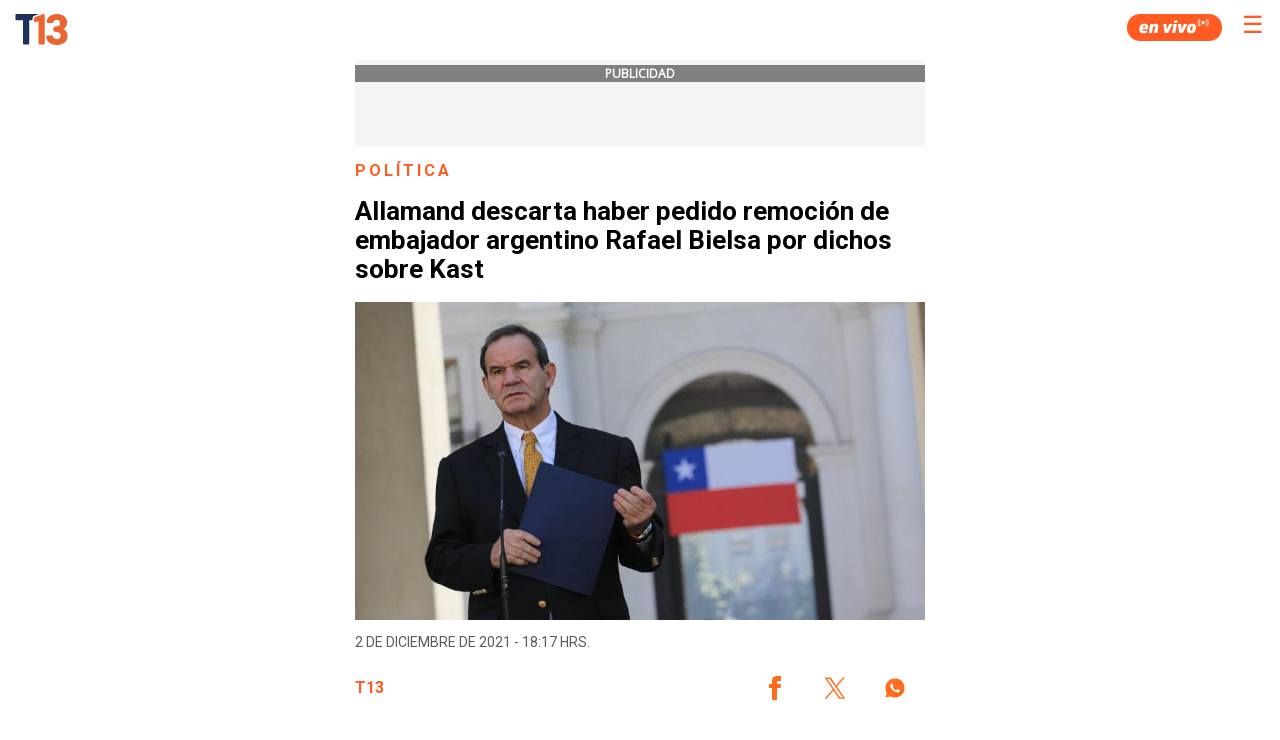

--- FILE ---
content_type: text/html; charset=UTF-8
request_url: https://www.t13.cl/amp/noticia/politica/andres-allamand-descarta-remocion-embajador-argentino-rafael-bielsa-02-12-2021
body_size: 68976
content:
        
  
    
        

  
  <!doctype html>
  <html AMP>
    <head>
      <meta charset="utf-8">
      <title>Allamand descarta haber pedido remoción de embajador argentino Rafael Bielsa por dichos sobre Kast</title>
      <link href="https://fonts.googleapis.com/css?family=Roboto:400,700|Open+Sans" rel="stylesheet">
      <link rel="canonical" href="https://www.t13.cl/noticia/politica/andres-allamand-descarta-remocion-embajador-argentino-rafael-bielsa-02-12-2021" />
      <meta name="viewport" content="width=device-width,minimum-scale=1,initial-scale=1">
      <script async src="https://cdn.ampproject.org/v0.js"></script>
      <link rel="icon" href="https://s.t13.cl/sites/default/files/t13-2025.ico" type="image/x-icon">
      <script async custom-element="amp-carousel" src="https://cdn.ampproject.org/v0/amp-carousel-0.1.js"></script>
      <script async custom-element="amp-iframe" src="https://cdn.ampproject.org/v0/amp-iframe-0.1.js"></script>
      <script async custom-element="amp-youtube" src="https://cdn.ampproject.org/v0/amp-youtube-0.1.js"></script>
      <script async custom-element="amp-social-share" src="https://cdn.ampproject.org/v0/amp-social-share-0.1.js"></script>
      <script async custom-element="amp-sidebar" src="https://cdn.ampproject.org/v0/amp-sidebar-0.1.js"></script>
      <script async custom-element="amp-analytics" src="https://cdn.ampproject.org/v0/amp-analytics-0.1.js"></script>
      <script async custom-element="amp-twitter" src="https://cdn.ampproject.org/v0/amp-twitter-0.1.js"></script>
      <script async custom-element="amp-instagram" src="https://cdn.ampproject.org/v0/amp-instagram-0.1.js"></script>
      <script async custom-element="amp-facebook" src="https://cdn.ampproject.org/v0/amp-facebook-0.1.js"></script>
      <script async custom-element="amp-audio" src="https://cdn.ampproject.org/v0/amp-audio-0.1.js"></script>
      <script async custom-element="amp-video" src="https://cdn.ampproject.org/v0/amp-video-0.1.js"></script>
      <script async custom-element="amp-ad" src="https://cdn.ampproject.org/v0/amp-ad-0.1.js"></script>
      <script async custom-element="amp-sticky-ad" src="https://cdn.ampproject.org/v0/amp-sticky-ad-1.0.js"></script>
      <script async custom-element="amp-fx-flying-carpet" src="https://cdn.ampproject.org/v0/amp-fx-flying-carpet-0.1.js"></script>
            <script type="application/ld+json">
        {
          "@context": "http://schema.org",
          "@type": "NewsArticle",
          "headline": "Allamand descarta haber pedido remoción de embajador argentino Rafael Bielsa por dichos sobre Kast",

          "datePublished": "2021-12-02T18:17:00",
          "dateModified": "2021-12-02T18:17:00",

          "description": "Allamand descarta haber pedido remoción de embajador argentino Rafael Bielsa por dichos sobre Kast",
          "mainEntityOfPage": {
            "@type": "WebPage",
            "@id": "https://www.t13.cl/noticia/politica/andres-allamand-descarta-remocion-embajador-argentino-rafael-bielsa-02-12-2021"
          },
          "image": {
            "@type": "ImageObject",
            "url": "https://s.t13.cl/sites/default/files/styles/manualcrop_850x475/public/t13/field-imagen/2021-12/1638478833-auno1308758.jpg.jpeg?itok=imWgrHOq",
            "height": 549,
            "width": 976
          },
          "author": {
            "@type": "Organization",
            "name": "T13",
            "url": "https://www.t13.cl"
          },
          "publisher": {
            "@type": "Organization",
            "name": "T13",
            "logo": {
              "@type": "ImageObject",
              "url": "https://www-storage.13.cl/t13/_images/teletrece-amp.png",
              "width": 600,
              "height": 60
            }
          }
        }
      </script>
      <style amp-custom>
        h1,
        h2,
        h3,
        h4,
        h5,
        h6 {
          font-family: 'Giliam-bold', sans-serif;
          color: #353535;
        }

        h1 a,
        h2 a,
        h3 a,
        h4 a,
        h5 a,
        h6 a {
          color: #fa4d16;
          font-weight: normal;
          text-decoration: none;
        }

        .title-link__title {
          margin-bottom: 4px;
          margin-top: 0px;
        }

        .parrafo_abstract {
          color: #5B5B5B;
          line-height: 24px;
          font-family: Roboto, sans-serif, Arial;
          font-weight: 700;
          margin-bottom: 20px;
          padding-bottom: 20px;
          border-bottom: 2px solid #EFEFEF;
          font-size: 18px;
          padding-bottom: 25px;
          padding-top: 25px;
          border-top: 2px solid #EFEFEF;
        }

        .mini-info-list__item {
          display: inline-block;
          margin-bottom: 2px;
          margin-top: 2px;
          border-right: 1px solid #dcdcdc;
          margin-right: 0.2em;
          padding-right: 0.5em;
          font-size: 13px;
        }

        .mini-info-list__item.cat{
          color: #fa4d16;
        }


        .mini-info-list__item:last-child {
          border-right: none;
          margin-right: 0;
          padding-right: 0;
        }

        .section_link {
          color: #fa4d16;
          font-weight: normal;
          text-decoration: none;
        }

        .section_link:hover {
          color: #1167a8
        }

        .autor_article {
          font-family: 'Open Sans', sans-serif;
          font-size: 11px;
          margin-top: 5px;
        }

        .autor_article address a {
          color: #fa4d16;
          text-decoration: none;
        }

        .title-link {
          display: block;
          font-weight: bold;
          letter-spacing: -0.5px;
          text-decoration: none;
          font-family: 'Merriweather', serif;
        }

        .list-tag {
          margin-top: auto;
          padding-left: 0px;
        }

        .amp-sidebar {
          padding-right: 10px;
          background: #333;
          width: 50vw;
        }

        .amp-sidebar-image {
          line-height: 100px;
          vertical-align: middle;
        }

        .amp-close-image {
          top: 20px;
          left: 20px;
          cursor: pointer;
        }

        .twitter-video {
          min-width: 290px;
        }

        table {
          background-color: transparent;
          border: #cacaca solid 1px;
          margin-top: 20px;
          margin-bottom: 20px;
          font-size: 11px;
          font-family: 'Open Sans', sans-serif;
          overflow-x: auto;
          display: block;
          width: fit-content;
          max-width: 100%;
          margin: auto;
          border-collapse: collapse;
        }

        tr:nth-child(odd) {
          background: rgb(239, 239, 239);
        }

        td,
        th {
          padding: 8px;
        }

        table tr th {
          background: rgb(157, 157, 157);
          color: white;
        }

        .menu-color {
          background-color: #222222;
        }

        .menu-items {
          margin-top: 25px;
          padding-left: 0;
          margin-right: 0;
        }

        .menu-items li {
          font-family: 'Giliam-bold', sans-serif;
          font-size: 14px;
          padding: 0 20px;
          text-transform: uppercase;
          height: 30px;
          align-items: center;
          display: flex;
        }

        .menu-items li a {
          color: #FF5722;
          text-decoration: none;
        }

        #sidebar {
          width: 50vw;
        }

        .main-body {
          margin: 0 auto 42px;
          max-width: 600px;
        }

        .bold_abstract {
          font-weight: bold;
        }

        .social-box {
          display: flex;
          justify-content: end;
        }

        

        .group .related_stories_top {
          margin-top: 40px;
        }

        .responsive-image--16by9 {
          height: 0;
          overflow: hidden;
          padding-bottom: 56.25%;
        }

        .amp-social-share[type=whatsapp] {
          background: #25d366;
          text-align: center;
          color: #0e5829;
          font-size: 18px;
          padding: 10px;
        }

        .img_alt {
          background-color: #111;
          color: #ececec;
          font-size: 13px;
          margin-bottom: 28px;
          padding: 16px;
        }

        .img_creditos {
          font-size: 10px;
          position: absolute;
        }

        .img_inside_creditos {
          position: absolute;
          z-index: 1;
          bottom: 0;
          margin-bottom: 0;
          color: #ececec;
          font-size: 13px;
          font-weight: bold;
          font-family: 'Open Sans', sans-serif;
        }

        .gallery_label {
          background-color: rgba(0, 0, 0, 0.88);
          padding: 12px 0px;
          color: white;
          float: left;
          width: 100%;
          position: absolute;
        }

        .g-img-credit {
          width: 100%;
          color: #fa4d16;
          font-size: 15px;
          padding: 0px;
        }

        .quote_element {
          width: 100%;
          background: #e9e9e9;
          margin-right: 110px;
          margin-left: 0px;
          padding-top: 1px;
          font-family: Helvetica, Arial, sans-serif;
          margin: 0 0 9px;
          font-size: 16px;
          line-height: 22px;
          padding-bottom: 1px;
        }

        .quote_author {
          font-family: 'Open Sans', sans-serif;
          font-style: normal;
          color: #fa4d16;
          text-decoration: none;
        }

        .figcaption_video {
          font-size: 10px;
          font-family: Helmet, Freesans, Helvetica, Arial, sans-serif;
        }

        li {
          list-style: none;
        }

        ul {
          margin-top: auto;
        }

        ul li {
          list-style-type: inherit;
        }

        .list-tag {
          list-style-type: none;
        }

        .bbc_footer {
          height: 15px;
          margin: 0px;
          background-image: url('https://resource.t13.cl/img/bbc/footer_first_option.gif');
          background-repeat: no-repeat;
        }

        .dw_foorter {
          height: 45px;
          margin: 0px;
          background-image: url('https://resource.t13.cl/img/dw/dw-logo-footer.jpg');
          background-repeat: no-repeat;
        }

        .embedly-card {
          border: 1px solid #dadada;
          padding: 0px;
          width: 100%;
          margin-left: 0px;
        }

        .img_bloguero {
          width: 20%;
          height: 65px;
          padding-top: 10px;
        }

        .name_blog {
          font-family: 'Open Sans', sans-serif;
          font-style: normal;
          color: #fa4d16;
          text-decoration: underline;
        }

        .video_interior_desc {
          font-family: Adelle, Georgia, serif;
          font-size: 10px;
          font-style: italic;
          color: #808080;
        }

        .mobile_version {
          width: 100%;
          height: 50px;
          background: #E5E5E5;
          text-align: center;
          font-size: 14px;
          color: #666;
          line-height: 50px;
          margin-bottom: 8px;
        }

        #back_to_mobile {
          font-family: 'Open Sans', sans-serif;
          font-style: normal;
          text-align: center;
          font-size: 16px;
          color: #666;
          line-height: 50px;
          text-decoration: unset;
        }

        .social-list {
          margin-top: 0px;
        }

        .social-list-text {
          color: white;
          font-size: 16px;
          line-height: 23px;
          font-family: 'Giliam-bold', sans-serif;
        }

        .social-list .icon-wrapper {
          font-size: 16px;
          margin-right: 10px;
        }

        .list-tag-social-share {
          list-style-type: none;
          padding-top: 30px;
          padding-bottom: 15px;
          justify-content: center;
          margin: 0 auto;
          align-items: center;
          text-align: center;
          display: flex;
          padding-left: 15px;
          padding-right: 15px;
        }

        .ic2016 {
          background-image: url('https://resource.t13.cl/img/assets2016.svg');
        }

        i.ic2016.redes-facebook {
          float: left;
          background-position: -112px -2px;
          width: 30px;
          height: 30px;
          transition: opacity 0.5s;
        }

        i.ic2016.redes-twitter {
          float: left;
          background-position: -112px -30px;
          width: 30px;
          height: 30px;
          transition: opacity 0.5s;
        }

        i.ic2016.redes-instagram {
          float: left;
          background-position: -112px -58px;
          width: 30px;
          height: 30px;
          transition: opacity 0.5s;
        }

        i.ic2016.redes-youtube {
          float: left;
          background-position: -112px -113px;
          width: 30px;
          height: 30px;
          transition: opacity 0.5s;
        }

        i.ic2016.redes-google {
          float: left;
          background-position: -115px -84px;
          width: 30px;
          height: 30px;
          transition: opacity 0.5s;
        }

        i.ic2016.redes-snapchat {
          float: left;
          background-position: -87px -141px;
          width: 30px;
          height: 30px;
          transition: opacity 0.5s;
        }

        i.ic2016.redes-tumblr {
          float: left;
          background-position: -113px -169px;
          width: 30px;
          height: 30px;
          transition: opacity 0.5s;
        }

        .t13_text {
          font-family: 'Open Sans', sans-serif;
          font-size: 14px;
          margin-top: 5px;
          color: white;
        }

        .main-footer-navigation ul {
          -webkit-column-count: 3;
          -moz-column-count: 3;
          column-count: 3;
          text-decoration: unset;
          list-style-type: none;
          padding: 20px;
          overflow: hidden;
          list-style: none;
        }

        .main-footer-navigation li {
          text-align: center;
          padding-top: 10px;
          padding-bottom: 10px;
          padding-left: 6px;
          padding-right: 6px;
          font-size: 12px
        }

        .main-footer-navigation a {
          color: white;
          text-decoration: unset;
        }

        .ads_pos {
          position: static;
          padding-left: 15px;
          padding-right: 15px;
          padding-top: 5px;
          padding-bottom: 5px;
          background: whitesmoke;
          text-align: center;
          margin-bottom: 15px;
        }

        .ads_pos_multi {
          position: static;
          padding-top: 5px;
          padding-bottom: 5px;
          background: whitesmoke;
          text-align: center;
          margin-bottom: 15px;
        }

        .ads_text {
          background-color: grey;
          color: white;
          text-align: center;
          font-family: 'Open Sans', sans-serif;
          font-size: 12px;
          margin-bottom: 5px;
          font-weight: bold;
          text-transform: uppercase;
        }

        .credito-img-principal {
          position: absolute;
          z-index: 1;
          color: white;
          font-weight: bold;
          text-align: right;
          padding: 10px 20px 10px 10px;
          font-size: 11px;
          text-shadow: 3px 1px 9px rgba(0, 0, 0, 1);
          width: 85%;
        }

        .amp-sticky-ad-close-button {
          min-width: 0;
        }

        mark {
          background-color: #ff6c1c;
          color: white;
          font-weight: bold;
          font-style: normal;
        }

        /*Nuevos estilos*/
        .article__header {
          height: 60vh;
          position: relative;
          display: flex;
          overflow: hidden;
          margin-bottom: 20px;
          margin-top: -55px;
        }

        .article__header::before {
          content: '';
          width: 100%;
          height: 100%;
          position: absolute;
          top: 0;
          left: 0;
          z-index: 2;
          background: -webkit-gradient(linear, left top, left bottom, from(rgba(0, 0, 0, 0)), to(rgba(0, 0, 0, .65)));
          background: linear-gradient(to bottom, rgba(0, 0, 0, 0) 0, rgba(0, 0, 0, .65) 100%);
        }

        .article__header__content {
          display: flex;
          align-items: center;
          flex-direction: column;
          justify-content: flex-end;
          padding-bottom: 3rem;
          width: calc(100% - 20px);
          margin-left: auto;
          margin-right: auto;
          text-align: center;
          z-index: 2;
        }

        .article__header__image {
          position: absolute;
          z-index: -1;
          top: 0;
          width: 100%;
          height: 100%;
        }

        .article__header__image amp-img {
          object-fit: cover;
          min-width: 100%;
          min-height: 100%;
        }

        .epigraph {
          font-family: gilam_regular, sans-serif;
          letter-spacing: 3px;
          color: #db6430;
          text-transform: uppercase;
          font-size: .9rem;
          margin: 0;
          font-weight: 600;
        }

        .epigraph span::after {
          content: '';
          width: 3px;
          height: 3px;
          border-top: 2px solid #fff;
          border-right: 2px solid #fff;
          -webkit-transform: rotate(45deg);
          transform: rotate(45deg);
          display: inline-block;
          margin-bottom: 1px;
          margin-left: 3px;
        }
        .title-article {color: #000000;font-size: 26px;font-style: normal;font-weight: 700;line-height: 29px;font-family: Roboto,sans-serif,Arial;}
        .info {
          text-transform: uppercase;
          font-family: 'Giliam-regular', sans-serif;
          font-size: .9rem;
          width: 100%;
          padding-top: 0;
          padding-bottom: 0px;
        }

        .info .mini-info-list {
          font-family: 'Giliam-light';
          margin-top: 0px;
          margin-right: 0;
          padding-left: 0;
          margin-bottom: 0px;
          padding-bottom: 10px;
        }

        .info .mini-info-list__item {
          display: inline-block;
          border-right: 1px solid #dcdcdc;
          margin-right: .2em;
          padding-right: .5em;
          font-size: .9rem;
          color: white;
          margin-bottom: 0px;
        }

        p {
          margin: auto auto 20px;
          line-height: 1.5;
          color: #5b5b5b;
          font-size: 16px;
          font-family: Roboto,sans-serif,Arial;
          font-weight:400;
        }

        p a {
          color: #fa4d16;
          text-decoration: none;
        }

        p a:hover {
          background-color: #db6430;
          color: #fff;
        }

        .row {
          padding: 0 8px;
          padding-left: 15px;
          padding-right: 15px;
        }

        .scrolldown__mobile {
          content: '';
          width: 8px;
          height: 8px;
          border-top: 3px solid #fff;
          border-right: 3px solid #fff;
          -webkit-transform: rotate(135deg);
          transform: rotate(135deg);
          display: inline-block;
        }

        .article-labels li.list-tag {
          font-family: 'Giliam-regular', sans-serif;
          font-size: 1rem;
          font-weight: 400;
          color: #000;
          letter-spacing: .1rem;
          display: initial;
        }

        .article-labels li.list-tag a {
          border: 1px solid #ffb095;
          font-size: 12px;
          font-weight:700;
          color: #ff5b22;
          padding: 5px 7px;
          margin-bottom: 5px;
          display: inline-block;
          text-transform: uppercase;
          text-decoration: none;
          margin-right: 5px;
          font-family: Roboto,sans-serif,Arial;
        }

        .site-brand {
          height: 60px;
          padding: 0;
        }

        .site-brand ul {
          list-style: none;
          margin: 0px;
          padding: 0px;
          margin-right: 7px;
        }

        .site-brand li {
          float: left;
        }

        /*Modificacores para otras vistas*/
        body.etiqueta .site-brand {
          top: 0px;
          background: -webkit-gradient(linear, left bottom, left top, from(transparent), to(#0000008f));
          background: linear-gradient(to top, transparent, #0000008f);
        }

        /*Resultados Etiqueta / Busqueda*/
        .tag-background {
          padding-top: 60px;
        }

        h2.tag-background__title-result {
          letter-spacing: 1px;
          padding: 10px 0 10px 5px;
          color: #db6430;
          font-size: 2rem;
          word-break: break-all;
          text-transform: uppercase;
          margin-bottom: 0px;
        }

        .results__item {
          display: grid;
          grid-template-columns: 1fr 2fr;
          background: #00000008;
          border-radius: 10px;
          grid-gap: 0 15px;
          grid-template-rows: 120px;
          overflow: hidden;
          margin-bottom: 15px;
        }

        .results__item__image {
          overflow: hidden;
          display: flex;
          justify-content: center;
          align-items: center;
        }

        .results__item__body p {
          padding-top: 10px;
          padding-bottom: 10px;
          margin: 0px;
          font-family: 'Giliam-regular', sans-serif;
          letter-spacing: 3px;
          color: #db6430;
          text-transform: uppercase;
          font-size: .9rem;
          margin: 0;
          font-weight: 600;
        }

        .results__item__body h3 {
          font-family: 'Giliam-regular', sans-serif;
          margin: 0;
          width: 92%;
          font-weight: 400;
          font-size: 1.2rem;
          color: #161616;
        }

        .results.related .results__item__body {
          display: flex;
          align-items: center;
        }

        li i.t13__logo.c13::before {
          background-image: url(https://www-storage.13.cl/t13/site/img/main/t13-icons.svg);
          background-size: 500%;
          width: 35px;
          height: 35px;
          background-position: 50% 0;
          content: '';
          display: inline-block;
          line-height: 35px;
          vertical-align: middle;
          -webkit-filter: brightness(0) invert(1);
          filter: brightness(0) invert(1);
          margin-top: 5px;
        }

        .button_menu {
          color: white;
          background: none;
          border: none;
          font-size: 30px;
        }

        .site-brand_img {
          text-decoration: none;
          display: flex;
          justify-content: space-between;
          height: 55px;
          align-items: center;
          margin-top: 0;
          margin-right:50px;
        }

        .site-brand_img amp-img {
          width: 53px;
          height: 53px;
          top: 2px;
          left: 15px;
        }

        .site-brand_img ul li.separador {
          border-right: white 1px solid;
          height: 26px;
          margin-top: 10px;
          padding-left: 9px;
          margin-right: 9px;
          width: 1px;
        }

        .tupper-font {
          font-family: 'Giliam-regular', sans-serif;
          letter-spacing: 3px;
          font-size: .9rem;
          margin-bottom: 10px;
          text-transform: uppercase;
          color: #db6430;
          font-weight: 600;
        }

        .group.related_stories_top h4.title-article { color: #FF5B22;font-size: 24px;font-family: Roboto;padding: 10px 0;letter-spacing: 1px;margin-bottom: 0px;padding-bottom: 10px;text-transform: uppercase;font-style: normal;font-weight: 700;line-height: normal;border-bottom: 1px solid rgba(204, 204, 204, .5);}
        /* .group {border-top: 1px solid rgba(204, 204, 204, .5);} */

        /*Vista Videos*/
        body.video-article {
          background-color: #161616;
        }

        body.video-article .results.related {
          background: #ffffff1a;
        }

        body.video-article .results__item__body h3 {
          color: #ffffff;
        }

        body.video-article .group.related_stories_top h4 {
          color: white;
          font-size: 18px;
        }

        article .video-page p.parrafo_abstract {
          color: white;
          font-size: 1.2rem;
          line-height: 1.8rem;
          padding-bottom: 0px;
          border-bottom: none;
        }

        article .video-page {
          margin-left: 15px;
          margin-right: 15px;
        }

        article .video-page .video-page_section {
          text-align: center;
          font-family: 'Giliam-regular', sans-serif;
          letter-spacing: 3px;
          color: #db6430;
          text-transform: uppercase;
          font-size: .9rem;
          margin: 0;
          font-weight: 600;
        }

        article .video-page h1 {
          color: white;
          font-family: 'Giliam-bold', sans-serif;
          text-transform: uppercase;
          font-weight: 500;
          grid-column: 1/-1;
          grid-row: 2;
          text-align: center;
          margin: 10px;
          font-size: 1.5rem;
          line-height: 1.8rem;
        }

        article .video-page .info ul.mini-info-list {
          display: flex;
          justify-content: center;
        }

        article .video-page .info ul.mini-info-list li.mini-info-list__item {
          color: #767676;
          border-right: 1px solid #767676;
        }

        article .video-page .info {
          margin-bottom: 20px;
        }

        /*Footer*/
        .footer-line-separator {
          line-height: 17px;
        }

        .footer .main-footer-navigation {
          line-height: 17px;
          padding: 40px 0px 0px 0px;
        }

        .footer section {
          padding: 24px 30px;
          border-bottom: 1px solid rgba(204, 204, 204, .5);
        }

        .footer {
          font-size: 1rem;
          font-family: 'Roboto';
          border-top: 1px solid rgba(204, 204, 204, .5);
          padding-top: 10px;
          background-color: #26272f;
        }

        .footer section.corporate {
          display: grid;
          grid-template-columns: 1fr 1fr;
          padding: 0 20px;
          justify-content: left;
          grid-gap: 30px;
          margin-top: 15px;
        }

        .footer section.corporate ul {
          padding: 0px;
        }

        .footer section.corporate ul li {
          list-style: none;
          padding: 5px 0;
        }

        .footer .corporate li a {
          text-decoration: none;
          color: #767676;
          text-transform: uppercase;
          font-size: 1rem;
          font-family: Roboto,sans-serif,Arial;
          letter-spacing: 1px;
          line-height: 1.4rem;
        }

        .footer section.red13 {
          padding: 0px;
        }

        .footer section.red13 ul {
          padding: 0;
          margin: 1rem;
          align-self: center;
          text-align: center;
        }

        .footer section.red13 li {
          list-style: none;
          display: inline-block;
          padding: 5px;
        }

        .footer section.red13 li a.red13__13 {
          background-position: 42px, 0;
          width: 42px;
          left: 387px;
        }

        .footer section.red13 li a.red13__treceC {
          background-position: -10px;
          width: 40px;
        }

        .footer section.red13 li a.red13__oasis {
          background-position: -55px, 0;
          width: 54px;
          left: 35px;
        }

        .footer section.red13 li a.red13__play {
          background-position: -115px, 0;
          width: 55px;
          left: 75px;
        }

        .footer section.red13 li a.red13__rec {
          background-position: -168px, 0;
          width: 63px;
          left: 120px;
        }

        .footer section.red13 li a.red13__sonar {
          background-position: -230px, 0;
          width: 63px;
          left: 182px;
        }

        .footer section.red13 li a.red13__tele13Radio {
          background-position: 298px, 0;
          width: 115px;
          left: 240px;
        }

        .footer section.red13 li a.red13__mesaCentral {
          background-position: 165px, 0;
          width: 65px;
          left: 342px;
        }

        .footer section.red13 a {
          background-image: url(https://www-storage.13.cl/t13/assets/svg/marcas_2022.png);
          height: 50px;
          display: block;
        }

        .footer section.logo13 p {
          font-family: 'Giliam-regular';
          font-weight: 500;
          font-size: 1rem;
          line-height: 1.7rem;
          color: #727272;
          text-transform: uppercase;
          margin: 0;
          padding-left: 15px;
        }

        .footer section.iab {
          padding: 25px 20px 20px;
          display: -webkit-box;
          display: flex;
          -webkit-box-pack: center;
          justify-content: center;
          -webkit-box-align: center;
          align-items: center;
        }

        .footer section.iab .iab__logo {
          line-height: 1;
          vertical-align: middle;
        }

        .footer section.iab .iab__logo:before {
          background-image: url(https://www-storage.13.cl/t13/site/img/main/t13-icons.svg);
          background-size: 500%;
          width: 80px;
          height: 80px;
          background-position: 75% 0;
          content: '';
          display: inline-block;
          line-height: 80px;
          vertical-align: middle;
        }

        .footer section.logo13 {
          display: flex;
          -webkit-box-align: center;
          align-items: center;
          padding: 20px;
        }

        .footer section.logo13 .logo13__icon {
          line-height: 1;
          vertical-align: middle;
        }

        .footer section.logo13 .logo13__icon:before {
          background-image: url(https://www-storage.13.cl/t13/site/img/main/t13-icons.svg);
          background-size: 500%;
          width: 80px;
          height: 80px;
          background-position: 50% 0;
          content: '';
          display: inline-block;
          line-height: 80px;
          vertical-align: middle;
        }
          /*
              .footer section.logo13 .logo13__icon::before {
                -webkit-filter: brightness(0) invert(.8);
                filter: brightness(0) invert(.8);
              }
        */
        .container ul li {
          font-size: 1.34rem;
          line-height: 1.37;
          color: #353535;
          font-family: 'Giliam-regular', sans-serif;
          margin-bottom: 15px;
          text-align: justify;
        }

        .container ul a {
          color: #FF5722;
          text-decoration: none;
        }

        /*.container amp-img {margin-bottom: 15px;}*/
        .rudo-player {
          width: 100%;
          height: 0;
          padding-top: 56.23%;
          position: relative;
          background: black;
        }

        .rudo-player iframe {
          position: absolute;
          top: 0;
          left: 0;
          width: 100%;
          height: 100%;
        }

        .img_inside_desc {
          font-family: 'Giliam-regular', sans-serif;
          position: absolute;
          z-index: 1;
          color: #ececec;
          font-size: 1rem;
          right: 0px;
          background-color: rgba(0, 0, 0, .6);
          bottom: 0px;
          padding: 5px;
        }

        html {
          font-size: 12px;
        }

        .fixed-container {position: relative;width: 100%;height: 250px;margin: 0;padding: 0;}

        .fixed-container-img-principal {
          position: relative;
          width: 100%;
          height: 60vh;
        }

        .mini-info-list__item span div {
              display: inline-block;
              color: #FF5722;
              font-weight: bold;
        }

        amp-img.contain img {
          object-fit: contain;
        }

        amp-img.cover img {
          object-fit: cover;
        }

        @media (min-width: 480px) {
          .container {
            padding: 0 16px;
          }
        }

        amp-iframe[src*="www-storage.13.cl/default/otros/player-rudo-amp"] .amp-active {
          width: 100%;
          padding-top: 56.23%;
          height: 0;
        }
        .article-body > .embedded-entity{margin: 40px 0;}
        .video-title{color: #303942;font-size: 16px;font-weight: 900;line-height: 18px;padding: 12px;overflow: hidden;position: relative;background: #e7ead7;font-family: 'Giliam-regular', sans-serif;}
        .lee-tmb-contenedor{display: grid;grid-template-columns: 133.3px auto;grid-template-rows: 120px;width: 100%;background-color: #f4f4f4;text-decoration: none;}
        .lee-tmb-contenedor .image-wrapper{grid-column: 1;grid-row: 1;position: relative;overflow: hidden;}
        .lee-tmb-contenedor .lee-imagen {position: absolute;width: 100%;height: 100%;object-fit: cover;z-index: 2;}
        .lee-tmb-contenedor .text-wrapper {grid-column: 2;grid-row: 1;display: flex;padding: 0 20px;flex-direction: column;justify-content: center;}
        .lee-tmb-contenedor .text-wrapper span {color: #ff5b22;font-family: 'Roboto', sans-serif;font-size: 14px;margin-bottom: 5px;font-weight: 700;}
        .lee-tmb-contenedor .text-wrapper h3{color: #5b5b5b;margin: 0;font-size: 14px;font-weight: 700;line-height: normal; }
        .menu-items{margin-top: 25px;padding-left: 0;margin-right: 0;}
        #sidebar ul {margin-left: -50px;}
        #sidebar li {font-size: 12px;padding: 0 60px;text-transform: uppercase;height: 35px;align-items: center;display: flex;}
        #sidebar li a{text-decoration: none;font-family: "Roboto";text-transform: uppercase;color: white}
        .menu {padding-left: 0px;}
        #sidebar {width: 50vw;}
        .menu-items .menu_programas {font-size: 16px;color: #fa6428;text-transform: uppercase;text-align: left;font-weight: bold;margin-left: -10px;}
        .amp-sidebar {padding-right: 10px;background: #333;width: 50vw;}
        .amp-sidebar-image {line-height: 100px;vertical-align:middle;}
        .amp-close-image {top: 20px;left: 5px;cursor: pointer;}
        .button_menu{color: #ff5b22;position: absolute; right: 10px;top: 10px;border: none;font-size: 24px;}
        .container{padding: 0 8px;padding-left: 15px;padding-right: 15px;}
        .category-container {color: #FF5B22;font-family: Roboto;font-size: 16px;font-style: normal;font-weight: 700;line-height: normal;letter-spacing: 3.04px;text-transform: uppercase;}
        .container-metadata{display: flex;flex-direction: row;justify-content: space-between;margin: 15px 0;}
        .date-article{color: #5b5b5b;text-transform: uppercase;font-size: 14px;font-weight: 400;font-family: Roboto,sans-serif,Arial; line-height: 14px;}
        .person-article{display: flex;flex-direction: column;gap: 5px;justify-content: center;flex-wrap: wrap;}
        .person-article a{font-weight: 700;color: #ff5b22;text-transform: uppercase;font-size: 16px;font-family: Roboto,sans-serif,Arial;line-height: 18.75px;text-decoration: none;}
        .related_stories_top ul{ margin-top: auto;list-style-type: none;display: initial;}
        .related_stories_top li{ margin-bottom: 15px;}
        .related_stories_top a{text-decoration:none;}
        .related_stories_top time{background: #2C2C2C;font-family: Roboto;border-radius: 8px;color: #ffffff;font-size: 12px;min-width: 40px;text-align: center;padding: 7px 5px;height: fit-content;text-transform: uppercase;}
        .related_stories_top span{color: #5B5B5B;font-family: Roboto;font-size: 14px;font-style: normal;font-weight: 400;line-height: normal;text-align: left;}

        amp-social-share[type='twitter'] { background: transparent; background-image: url(https://www-storage.13.cl/t13/assets/svg/logos-twitter.svg?v1); background-repeat: no-repeat;background-position: center; width: 48px; height: 48px;}
        amp-social-share[type='facebook'] { background: transparent; background-image: url(https://www-storage.13.cl/t13/_svg/t13-logos-facebook.svg); background-repeat: no-repeat;background-position: center; width: 48px; height: 48px;}
        amp-social-share[type='whatsapp'] { background: transparent; background-image: url(https://www-storage.13.cl/t13/_svg/t13-logos-whatsapp.svg); background-repeat: no-repeat;background-position: center; width: 48px; height: 48px;}
        amp-social-share:focus{outline: none;}

        .banner-lo-ultimo{margin: 15px 0;}
        #lo-ultimo-banner-nota {text-align: center;width: 100%;display: block;}
        #lo-ultimo-banner-nota img{max-width: 100%;}
        amp-ad[type='doubleclick']{ max-width:100%;}
        #t13-envivo { position: relative;margin-bottom: 20px;}
        #t13-envivo .t13-envivo-header {width: 100%;overflow: hidden;}
        #t13-envivo .t13-envivo-header .titulo { color: #303942;font-size: 18px;font-weight: 900;line-height: 18px;padding: 12px 0 12px 40px;overflow: hidden;position: relative;background: #e7ead7;}
        #t13-envivo .t13-envivo-header .titulo:before {left: -174px;content: "";background: url(https://www-storage.13.cl/t13/_images/articles-types/video/trama2.png) no-repeat 0;z-index: 4;height: 100%;position: absolute;top: 0;left: -158px;width: 100%;}
        #t13-envivo .t13-envivo-header .titulo:after {content: "";position: absolute;right: 8px;top: 0;z-index: 4;height: 100%;width: 100%; right: -10px;
        background: url(https://www-storage.13.cl/t13/_images/articles-types/video/icono-3-mov.png) no-repeat 100%;}
        .t13-envivo-player {width: 100%;height: 0;padding-top: 56.23%;position: relative;}
        .t13-envivo-player amp-iframe {width: 100%;position: absolute;top: 0;left: 0;height: 100%;}
        .banner-google-news {display: flex;align-items: center;gap: 10px;font-size: 16px;justify-content: center;padding: 15px 0;color: #ff6c1c;
    font-weight: bold;text-decoration:none;}
        .banner-google-news div {padding: 7px 12px 2px;border-radius: 20px;border: 1px solid #ccc; display: block;height: 25px;width: 128px;}
        #banner-t13-audio {background: url(https://www-storage.13.cl/t13/resources/t13-audio/banner-t13audios-mov.jpg) top no-repeat;padding-top: 28.3%; background-size: 100% auto;display: block;}
        .last-articles-component__item a {display: flex;gap: 15px;border-radius: 10px;}
        .last-articles-component__article {font-size: 14px;line-height: 1.2;font-weight: 400;color: #000;display: flex;gap: 15px;padding: 0px;border-radius: 10px;}
        
        
        .related_stories_top .content{grid-template-columns: 100%;grid-gap: 20px;display: grid;}
        .related_stories_top .content .adjunto{grid-gap: 20px;display: grid;grid-template-columns: 100%;grid-row: 2;}
        .related_stories_top .content .adjunto a {grid-template-columns: 85px auto;display: grid;grid-gap: 20px;}
        .related_stories_top .content .adjunto figure {padding: 0;margin: 0;width: 100%;height: 0;padding-top: 100%;overflow: hidden;position: relative;border-radius: 10px;box-shadow: 0px 10px 20px rgb(0 0 0 / 20%);background: black;}
        .related_stories_top .content .adjunto img {max-width: 100%;min-width: 101%;min-height: 100%;position: absolute;top: 0;left: 0;width: 100%;height: 100%;object-fit: cover;}
        .related_stories_top .content .adjunto .data .epigrafe {color: #FF5B22;font-family: Roboto;font-size: 13px;font-style: normal;font-weight: 400;line-height: normal;text-transform: uppercase;}
        .related_stories_top .content .adjunto .data .titulo {color: #5B5B5B;font-family: Roboto;font-size: 14px;font-style: normal;font-weight: 500;line-height: normal;margin-top: 8px;text-align: left;}
        
        /*aqui*/
        .site-brand_img a:nth-child(2) {margin-right: 8px;margin-left: 20px;transition: opacity .3s;background: #ff5b22;border-radius: 50px;padding: 0;height: 27px;position: relative;width: 95px;display: flex;align-items: center;justify-content: center;}
        .site-brand_img a:nth-child(2):after {content: "";background: url(https://www-storage.13.cl/t13/_svg/t13-logos-t13envivo-animated.svg);width: 72px;height: 18px;position: relative;display: block;top: auto;left: calc(50% - 47px);background-repeat: no-repeat;background-size: 100px;background-position-x: -28px;filter: brightness(0) invert(1);}  
        .lee-tmb-contenedor .image-wrapper img {position: absolute;width: 100%;height: 100%;object-fit: cover;z-index: 2;}
        .imagen_article{margin-bottom: 15px;} 
        .article-body ul {width: calc(100% - 44px);margin: auto auto 20px;padding: 0px;}
        .article-body li {display: list-item;text-align: left;font-size: 16px;font-weight: 400;color: #5b5b5b;line-height: 1.5;margin-bottom: 20px;list-style-type: disc;font-family: Roboto, sans-serif, Arial;}
      </style>
      <style amp-boilerplate>
        body {
          -webkit-animation: -amp-start 8s steps(1, end) 0s 1 normal both;
          -moz-animation: -amp-start 8s steps(1, end) 0s 1 normal both;
          -ms-animation: -amp-start 8s steps(1, end) 0s 1 normal both;
          animation: -amp-start 8s steps(1, end) 0s 1 normal both
        }

        @-webkit-keyframes -amp-start {
          from {
            visibility: hidden
          }

          to {
            visibility: visible
          }
        }

        @-moz-keyframes -amp-start {
          from {
            visibility: hidden
          }

          to {
            visibility: visible
          }
        }

        @-ms-keyframes -amp-start {
          from {
            visibility: hidden
          }

          to {
            visibility: visible
          }
        }

        @-o-keyframes -amp-start {
          from {
            visibility: hidden
          }

          to {
            visibility: visible
          }
        }

        @keyframes -amp-start {
          from {
            visibility: hidden
          }

          to {
            visibility: visible
          }
        }


      </style><noscript>
        <style amp-boilerplate>
          body {
            -webkit-animation: none;
            -moz-animation: none;
            -ms-animation: none;
            animation: none
          }
        </style>
      </noscript>
    </head>
    <body>
     
      <div class="site-brand">
        <div class="site-brand_img">
          <a href="https://www.t13.cl">
            <amp-img src="https://www-storage.13.cl/t13/assets/svg/logo-t13-2025.svg" width="480" height="267" layout="responsive"></amp-img>
          </a>
          <a href="https://www.t13.cl/en-vivo">
                      </a>
          
        </div>
      </div>
       <amp-sidebar id='sidebar' layout="nodisplay" side="right" class="menu-color">
        <amp-img class='amp-close-image'
        src="https://static.13.cl/7/sites/all/themes/amp_13/images/hover-close_amp.png"
        width="45"
        height="35"
        alt="close sidebar"
        on="tap:sidebar.close"
        role="button"
        tabindex="0">
        </amp-img>
        <ul class="menu-items">
          <li><a href="/" target="_blank">Inicio</a></li>
          <li><a href="https://www.t13.cl/lo-ultimo" target="_blank">Lo Último</a></li>
          <li><a href="https://www.t13.cl/nacional" target="_blank">Chile</a></li>
          <li><a href="https://www.t13.cl/politica" target="_blank">Política</a></li>
          <li><a href="https://www.t13.cl/mundo" target="_blank">Mundo</a></li>
          <li><a href="https://www.t13.cl/reportajest13" target="_blank">Reportajes T13</a></li>
          <li><a href="https://www.t13.cl/deportest13" target="_blank">Deportes T13</a></li>
          <li><a href="https://www.t13.cl/negocios" target="_blank">Negocios</a></li>
          <li><a href="https://www.t13.cl/emprendedores" target="_blank">Emprendedores </a></li>
          <li><a href="https://www.t13.cl/tendencias" target="_blank">Tendencias</a></li>
        </ul>
      </amp-sidebar>
      <button on='tap:sidebar.toggle' class="button_menu">☰</button>
      <div class="main-body">
          <div class="container">
            <!-- PUBLICIDAD -->
            <amp-sticky-ad layout="nodisplay">
              <amp-ad width="320" height="100" type="doubleclick" data-slot="/112372207/m.t13.cl/politica/AMP/sticky" data-multi-size="320x50,320x100"></amp-ad>
            </amp-sticky-ad>

            <!-- PUBLICIDAD -->
            <div class="ads_pos_multi">
                  <div class="ads_text">Publicidad</div>
                   <amp-ad type="doubleclick" data-slot="/112372207/m.t13.cl/politica/AMP/leaderboard.1" width="320" height="50"></amp-ad>
            </div>
            <span class="category-container">Política</span>
            <h1 class="title-article">Allamand descarta haber pedido remoción de embajador argentino Rafael Bielsa por dichos sobre Kast</h1>
                            <!-- IMAGEN PRINCIPAL -->
                <div class="imagen_article">
                  <amp-img src="https://s.t13.cl/sites/default/files/styles/manualcrop_850x475/public/t13/field-imagen/2021-12/1638478833-auno1308758.jpg.jpeg?itok=imWgrHOq" width="850" height="475" layout="responsive">
                  </amp-img>
                </div>
                        
          </div>
          <div class="row">
            <time itemprop="datePublished" datetime="2021-12-02 18:17:00" class="date-article">2 de Diciembre de 2021 - 18:17 hrs.</time>
            <div class="container-metadata">
              <span itemtype="http://schema.org/Person" class="person-article">
                                                             <a href="/amp/perfiles/t13" hreflang="es">T13</a>
                                                      </span>
               <div class="social-box">
                  <amp-social-share type="facebook" data-param-app_id="778352918950948" data-param-text="Allamand descarta haber pedido remoción de embajador argentino Rafael Bielsa por dichos sobre Kast" data-param-href="https://www.t13.cl/413889-fb"></amp-social-share>
                  <amp-social-share type="twitter" data-param-url="https://www.t13.cl/413889-tw"></amp-social-share>
                  <amp-social-share type="whatsapp"></amp-social-share>
                </div>
            </div>

            <p class="parrafo_abstract">Luego de la primera vuelta, el representante trasandino catalogó de &quot;pinochetista&quot; y &quot;antiargentino&quot; al candidato presidencial, lo que abrió un lío diplomático entre Chile y Argentina.</p>

              <div class="ads_pos_multi">
                <div class="ads_text">Publicidad</div>
                  <amp-ad media="(min-width: 340px)" width="375" height="250" type="doubleclick" layout="fixed" data-slot="/112372207/m.t13.cl/politica/AMP/mediumrectangule.1" data-multi-size="300x250,340x250,320x50,360x50,375x250" data-multi-size-validation="false"></amp-ad>
                  <amp-ad media="(max-width: 339px)" type="doubleclick" width="300" height="250" type="doubleclick" layout="fixed" data-slot="/112372207/m.t13.cl/politica/AMP/mediumrectangule.1" data-multi-size="300x250"></amp-ad>
              </div>

              <div class="banner-lo-ultimo">
                <a href="https://www.t13.cl/lo-ultimo" id="lo-ultimo-banner-nota">
                  <amp-img src="https://www-storage.13.cl/t13/_images/banner-lo-ultimo-mob.gif" width="340" height="96" layout="responsive"></amp-img>
                </a>
              </div>



              <div class="article-body">
                <p>El canciller <strong>Andrés Allamand </strong><mark class="cmaker_mark_class">descartó</mark><strong>que se haya solicitado la remoción del embajador de Argentina en Chile</strong>, Rafael Bielsa, a raíz del lío diplomático que provocaron<strong> sus dichos sobre el candidato presidencial <a href="https://www.t13.cl/etiqueta/josé-antonio-kast" target="_blank">José Antonio Kast</a></strong>.</p>

<p>Fue durante el lunes 22 de noviembre que el representante trasandino en Chile bordó la figura del abanderado del Partido Republicano, apuntando que <a href="https://www.t13.cl/noticia/elecciones-2021/mundo/rafael-bielsa-antiargentino-pinochetista-kast-22-11-2021" target="_blank"><strong>Kast es "pinochetista" e incluso "antiargentino"</strong></a>.</p>

<p>"<strong>Kast ha exhibido su anti-argentinismo como una etiqueta más de las frases que pronuncia. </strong>Desde decirnos <mark class="cmaker_mark_class">que hemos robado históricamente</mark> territorios, que tenemos que dejar de robar territorios a Chile, hasta todo tipo de <strong>expresión xenófobas</strong><strong>", agregó Bielsa en su minuto.</strong></p>

<p>Esto provocó un flanco de cuestionamientos desde el<strong> Gobierno del Presidente Sebastián Piñera</strong>, ya que lo catalogaron como una <a href="https://www.t13.cl/noticia/elecciones-2021/politica/gobierno-califica-como-intromision-inaceptable-criticas-embajador-argentino-j.a.-kast-22-11-2021" target="_blank"><strong>"intromisión inaceptable"</strong></a>, lo que implicó que el propio <strong>Gobierno de Alberto Fernández</strong> saliera a <a href="https://www.t13.cl/noticia/elecciones-2021/mundo/alberto-fernandez-mantiene-rafael-bielsa-embajador-argentina-chile-25-11-2021" target="_blank"><strong>pedirle "prudencia" en sus declaraciones</strong></a>, sin dictar sanciones al respecto.</p>

<div data-embed-button="node" data-entity-embed-display="view_mode:node.lee_tambien" data-entity-type="node" data-entity-uuid="dd139c6e-0d28-44fa-a2af-0caff6d0d920" data-langcode="es" data-entity-embed-display-settings="[]" class="embedded-entity"><a href="/amp/noticia/nacional/reajuste-sector-publico-acuerdo-gobierno-hacienda-organizaciones-02-12-2021" class="lee-tmb-contenedor">
  <div class="image-wrapper">
    <amp-img alt="Gobierno llega a acuerdo con la mayoría de las organizaciones por reajuste al sector público" class="lee-tmb-imagen" layout="responsive" src="https://s.t13.cl/sites/default/files/styles/manualcrop_850x475/public/t13/field-imagen/2021-12/1638470594-reajuste-sector-publico.jpg.jpeg?itok=3ve_dWM9" width="1" height="1"></amp-img></div>
  <div class="text-wrapper">
    <span>Lee También &gt;</span>
    <h3>Gobierno llega a acuerdo con la mayoría de las organizaciones por reajuste al sector público</h3>
  </div>
</a>






</div>
<p>Ante las especulaciones de que desde La Moneda solicitaron la remoción de <strong>Rafael Bielsa</strong>, Andrés Allamand comentó que "no. <strong>No lo hemos y si no lo hemos hecho es porque hemos pensado que </strong><mark class="cmaker_mark_class">no correspondía</mark>".</p>

<p><strong>"Ninguna declaración inconveniente o alguna diferencia ocasional puede afectar la solidez de la relación entre Argentina y Chile"</strong>, complementó el ministro de Relaciones Exteriores.</p>

<p>"<strong>La relación bilateral es estratégica</strong>. Hemos construido una labor de coordinación verdaderamente ejemplar, extraordinaria", señaló Andrés Allamand.</p>

                <div class="ads_pos_multi">
                  <div class="ads_text">Publicidad</div>
                  <amp-ad media="(min-width: 340px)" width="375" height="250" type="doubleclick" layout="fixed" data-slot="/112372207/m.t13.cl/politica/AMP/mediumrectangule.2" data-multi-size="300x250,340x250,320x50,360x50,375x250" data-multi-size-validation="false"></amp-ad>
                  <amp-ad media="(max-width: 339px)" type="doubleclick" width="300" height="250" type="doubleclick" layout="fixed" data-slot="/112372207/m.t13.cl/politica/AMP/mediumrectangule.2" data-multi-size="300x250"></amp-ad>
                </div>
              </div>
              <div id="t13-envivo" itemprop="associatedMedia">
                    <div class="t13-envivo-header">
                        <div class="titulo">Señal T13 En Vivo</div>
                    </div>
                    <div class="t13-envivo-player article-live-mdstrm" id="rudo_live">
                      <amp-iframe width="320" height="200" layout="responsive" sandbox="allow-scripts allow-same-origin allow-popups" allowfullscreen="" frameborder="0" src="https://rudo.video/live/t13?autostart=0">
                        <amp-img layout=fill src="//cdn.rudo.video/assets/t13-prensa/global_9a6ee1a8bbf3a65cc01d9f04a20b165624161421.png" placeholder></amp-img>
                      </amp-iframe>
                    </div>
              </div>
              
                <!--Google news-->
                <a href="https://news.google.com/publications/CAAiEOgjh55R1O_OHSPw0T00iXYqFAgKIhDoI4eeUdTvzh0j8NE9NIl2" target="_blank" class="banner-google-news">
                  Síguenos en 
                  <div class="imagen"> 
                    <amp-img alt="Google News" height="25" width="128" layout="responsive"  src="https://www-storage.13.cl/default/logos/logos-googlenews.svg" >
                    </amp-img>
                  </div>
                </a>
                
                <!--Podcast-->
                <a href="https://linktr.ee/t13podcast" target="_blank" id="banner-t13-audio"></a>

              

            <div class="row">
                            <div class="article-labels">
                <h6 class="tupper-font">Etiquetas de esta nota</h6>
                <ul class="list-tag">
                                                                                <li class="list-tag">
                        <a href="/amp/etiqueta/rafael-bielsa" hreflang="es">rafael bielsa</a>
                      </li>
                                                                                    <li class="list-tag">
                        <a href="/amp/etiqueta/argentina" hreflang="es">argentina</a>
                      </li>
                                                                                    <li class="list-tag">
                        <a href="/amp/etiqueta/andres-allamand" hreflang="es">andrés allamand</a>
                      </li>
                                                                                    <li class="list-tag">
                        <a href="/amp/etiqueta/la-moneda" hreflang="es">la moneda</a>
                      </li>
                                                                                    <li class="list-tag">
                        <a href="/amp/etiqueta/gobierno-de-pinera" hreflang="es">gobierno de piñera</a>
                      </li>
                                                                                    <li class="list-tag">
                        <a href="/amp/etiqueta/embajada-argentina" hreflang="es">embajada argentina</a>
                      </li>
                                                                                    <li class="list-tag">
                        <a href="/amp/etiqueta/noia" hreflang="es">noia</a>
                      </li>
                                                                                    <li class="list-tag">
                        <a href="/amp/etiqueta/embajador-argentino-en-chile" hreflang="es">embajador argentino en chile</a>
                      </li>
                                                                                    <li class="list-tag">
                        <a href="/amp/etiqueta/representante-diplomatico" hreflang="es">representante diplomático</a>
                      </li>
                                                        </ul>
              </div>
                            
            </div>
            <div class="row">
              <div class="group related_stories_top">
    <h4 class="title-article">Lo más reciente</h4>
    <div class="content">
      <div class="adjunto">
        <a title="Pablo Vidal es reelecto como Presidente de Anatel para el periodo 2026-2028" class="card" href="/amp/noticia/nacional/pablo-vidal-reelecto-como-presidente-anatel-para-periodo-2026-2028-29-1-2026">
         <figure class="imagen">
                  <img src="https://s.t13.cl/sites/default/files/styles/manualcrop_290x163/public/t13/field-imagen/2026-01/Captura%20de%20pantalla%202026-01-29%20a%20la%28s%29%2000.19.52.png?itok=frNqTI_2" alt="Pablo Vidal es reelecto como Presidente de Anatel para el periodo 2026-2028">
         </figure>
         <div class="data">
                  <div class="epigrafe">Nacional</div>
                  <div class="titulo">Pablo Vidal es reelecto como Presidente de Anatel para el periodo 2026-2028</div>
         </div>
</a>  <a title="Hombre fallece ahogado en poza perteneciente a Esval en Quilpué" class="card" href="/amp/noticia/nacional/hombre-fallece-ahogado-poza-perteneciente-esval-quilpue-28-1-2026">
         <figure class="imagen">
                  <img src="https://s.t13.cl/sites/default/files/styles/manualcrop_290x163/public/t13/field-imagen/2026-01/esval.png?h=83cc3e41&amp;itok=Pl2PW7ir" alt="Hombre fallece ahogado en poza perteneciente a Esval en Quilpué">
         </figure>
         <div class="data">
                  <div class="epigrafe">Nacional</div>
                  <div class="titulo">Hombre fallece ahogado en poza perteneciente a Esval en Quilpué</div>
         </div>
</a>  <a title="Revisa la edición de T13 Central de este 28 de enero" class="card" href="/amp/videos/programas/t13-central/revisa-edicion-t13-central-este-28-enero-28-1-2026">
         <figure class="imagen">
                  <img src="https://s.t13.cl/sites/default/files/styles/manualcrop_290x163/public/t13/field-imagen/2026-01/Central%20%20%281%29_8.png?itok=MMcvbAy6" alt="Revisa la edición de T13 Central de este 28 de enero">
         </figure>
         <div class="data">
                  <div class="epigrafe">Programas</div>
                  <div class="titulo">Revisa la edición de T13 Central de este 28 de enero</div>
         </div>
</a>  <a title="No tener antecedentes penales ni hijos menores de dos años: requisitos para ser voluntario y abrazar a bebés abandonados" class="card" href="/amp/noticia/nacional/requisitos-para-ser-voluntario-abrazar-bebes-abandonados-28-1-2026">
         <figure class="imagen">
                  <img src="https://s.t13.cl/sites/default/files/styles/manualcrop_290x163/public/t13/field-imagen/2026-01/Beb%C3%A9s%20abandonados%20%281%29.png?itok=YeD4bjji" alt="No tener antecedentes penales ni hijos menores de dos años: requisitos para ser voluntario y abrazar a bebés abandonados">
         </figure>
         <div class="data">
                  <div class="epigrafe">Nacional</div>
                  <div class="titulo">No tener antecedentes penales ni hijos menores de dos años: requisitos para ser voluntario y abrazar a bebés abandonados</div>
         </div>
</a>
            </div>
    </div>        
</div>



              <div class="group related_stories_top">
    <h4 class="title-article">Más de Política </h4>
    <div class="content">
      <div class="adjunto">
        <a title="Trama bielorrusa: Los supremos que le dieron unanimidad a los fallos más cuestionados de Vivanco" class="card" href="/amp/noticia/ex-ante/politica/trama-bielorrusa-supremos-le-dieron-unanimidad-fallos-mas-cuestionados-vivanco-28-1-2026">
         <figure class="imagen">
                  <img src="https://s.t13.cl/sites/default/files/styles/manualcrop_290x163/public/t13/field-imagen/2026-01/Captura%20de%20pantalla%202026-01-28%20231440.png?itok=xO1KA0e3" alt="Trama bielorrusa: Los supremos que le dieron unanimidad a los fallos más cuestionados de Vivanco">
         </figure>
         <div class="data">
                  <div class="epigrafe">Ex-Ante</div>
                  <div class="titulo">Trama bielorrusa: Los supremos que le dieron unanimidad a los fallos más cuestionados de Vivanco</div>
         </div>
</a>  <a title="Presidente Boric refuerza crítica de La Moneda a la UDI por proyecto de sala cuna: acusa &quot;maniobras dilatorias&quot;" class="card" href="/amp/noticia/politica/presidente-boric-refuerza-critica-moneda-udi-por-proyecto-sala-cuna-acusa-manio-28-1-2026">
         <figure class="imagen">
                  <img src="https://s.t13.cl/sites/default/files/styles/manualcrop_290x163/public/t13/field-imagen/2026-01/Aton_1120484.jpg?h=868f4ad8&amp;itok=NbgErV-8" alt="Presidente Boric refuerza crítica de La Moneda a la UDI por proyecto de sala cuna: acusa &quot;maniobras dilatorias&quot;">
         </figure>
         <div class="data">
                  <div class="epigrafe">Política</div>
                  <div class="titulo">Presidente Boric refuerza crítica de La Moneda a la UDI por proyecto de sala cuna: acusa &quot;maniobras dilatorias&quot;</div>
         </div>
</a>  <a title="Boric reafirma crítica a rol de la primera dama: &quot;Quien resultó electo por la ciudadanía es el Presidente&quot;" class="card" href="/amp/noticia/politica/boric-reitera-critica-rol-primera-dama-quien-resulto-electo-por-presodente-28-1-2026">
         <figure class="imagen">
                  <img src="https://s.t13.cl/sites/default/files/styles/manualcrop_290x163/public/t13/field-imagen/2026-01/Aton_1116995.jpg?h=efdbc623&amp;itok=0Z0GD0eT" alt="Boric reafirma crítica a rol de la primera dama: &quot;Quien resultó electo por la ciudadanía es el Presidente&quot;">
         </figure>
         <div class="data">
                  <div class="epigrafe">Política</div>
                  <div class="titulo">Boric reafirma crítica a rol de la primera dama: &quot;Quien resultó electo por la ciudadanía es el Presidente&quot;</div>
         </div>
</a>  <a title="Carmona visitó Cuba y se reunió con Díaz-Canel: viaje incluyó homenaje a fallecidos en ataque de EE.UU. a Venezuela" class="card" href="/amp/noticia/politica/carmona-visito-cuba-se-reunio-diaz-canel-viaje-incluyo-homenaje-cubanos-28-1-2026">
         <figure class="imagen">
                  <img src="https://s.t13.cl/sites/default/files/styles/manualcrop_290x163/public/t13/field-imagen/2026-01/Aton_1040110.jpg?h=0057f6a7&amp;itok=4bC99GV4" alt="Carmona visitó Cuba y se reunió con Díaz-Canel: viaje incluyó homenaje a fallecidos en ataque de EE.UU. a Venezuela">
         </figure>
         <div class="data">
                  <div class="epigrafe">Política</div>
                  <div class="titulo">Carmona visitó Cuba y se reunió con Díaz-Canel: viaje incluyó homenaje a fallecidos en ataque de EE.UU. a Venezuela</div>
         </div>
</a>
            </div>
    </div>        
</div>



            </div>
        </div>
      </div>

      
              
                
                      
      <amp-analytics type="chartbeat"><script type="application/json">
          {
            "vars": {
              "uid": "55317",
              "domain": "t13.cl",
              "title": "Allamand descarta haber pedido remoción de embajador argentino Rafael Bielsa por dichos sobre Kast",
              "sections" : "Política",
              "authors": "Tele 13"
            }
          }
        </script></amp-analytics><amp-analytics type="googleanalytics" id="analytics1"><script type="application/json">
          {
            "vars": {
              "account": "UA-56296159-1"
            },
            "triggers": {
              "trackPageview": {
                "on": "visible",
                "request": "pageview",
                "vars": {
                  "title": "Allamand descarta haber pedido remoción de embajador argentino Rafael Bielsa por dichos sobre Kast",
                  "ampdocUrl": "/amp/noticia/politica/andres-allamand-descarta-remocion-embajador-argentino-rafael-bielsa-02-12-2021"
                }
              }
            }
          }
        </script></amp-analytics>

      
      <amp-analytics type="gtag" data-credentials="include">
        <script type="application/json">
        {
          "vars" : {
            "gtag_id" : "G-BP36SEBPT7",
            "config" : {
              "G-BP36SEBPT7": { "groups": "default" }
            }
          },
          "triggers": {
              "trackPageview": {
                "on": "visible",
                "request": "pageview",
                "vars": {
                  "title": "Allamand descarta haber pedido remoción de embajador argentino Rafael Bielsa por dichos sobre Kast",
                  "ampdocUrl": "/amp/noticia/politica/andres-allamand-descarta-remocion-embajador-argentino-rafael-bielsa-02-12-2021"
                }
              }
            }
        }
        </script>
        </amp-analytics>
        
      <amp-analytics type="gtag" data-credentials="include">
        <script type="application/json">
        {
          "vars" : {
            "gtag_id" : "G-2GSF5R83MB",
            "config" : {
              "G-2GSF5R83MB": { "groups": "default" }
            }
          },
          "triggers": {
              "trackPageview": {
                "on": "visible",
                "request": "pageview",
                "vars": {
                  "title": "Allamand descarta haber pedido remoción de embajador argentino Rafael Bielsa por dichos sobre Kast",
                  "ampdocUrl": "/amp/noticia/politica/andres-allamand-descarta-remocion-embajador-argentino-rafael-bielsa-02-12-2021"
                }
              }
            }
        }
        </script>
        </amp-analytics>
        
            
        <!-- version old marcacion ga-4
          <amp-analytics type="googleanalytics" config="//resource.t13.cl/js/ga4.json" data-credentials="include">
          <script type="application/json">
            {
              "vars": {
                "GA4_MEASUREMENT_ID": "G-BP36SEBPT7",
                "GA4_ENDPOINT_HOSTNAME": "www.google-analytics.com",
                "DEFAULT_PAGEVIEW_ENABLED": true,
                "GOOGLE_CONSENT_ENABLED": false,
                "WEBVITALS_TRACKING": false,
                "PERFORMANCE_TIMING_TRACKING": false
              }
            }
          </script>
          </amp-analytics>
        -->
        <amp-analytics type="comscore" id="comscore"><script type="application/json">
          {
            "vars": {
              "c2": "6906499"
            },
            "extraUrlParams": {
              "comscorekw": "amp"
            }
          }
        </script></amp-analytics><amp-analytics type="cxense"><script type="application/json">
          {
            "vars": {
              "siteId": "1132882043386718453"
            }
          }
        </script></amp-analytics><footer class="footer"><section class="corporate"><div class="corporate__left"><ul>
              <li>
                <a href="https://www.13.cl/corporativo/">quiénes somos</a>
              </li>
              <li>
                <a href="https://www.13.cl/comercial/">área <br>comercial </a>
              </li>
              <li>
                <a href="https://www.13.cl/comercial/politicas-comerciales">políticas comerciales</a>
              </li>
              <li>
                <a href="https://www.13.cl/proveedores/">proveedores</a>
              </li>
            </ul></div><div class="corporate__right">
            <ul>
              <li>
                <a href="https://13.trabajando.cl/">trabaja con nosotros</a>
              </li>
              <li>
                <a href="https://www.13.cl/certificado-honorarios/">certificado de honorarios 2012</a>
              </li>
              <li>
                <a href="https://www.13.cl/corporativo/mediciones-de-campo-electromagnetico-de-estaciones-transmisoras">medición antenas</a>
              </li>
              <li>
                <a href="https://www.t13.cl/mas/contacto">contacto</a>
              </li>
              <li>
                <a href="https://www.t13.cl/brandedcontent/">Branded Content</a>
              </li>
            </ul>
          </div></section><section class="red13"><ul>
            <li>
              <a class="red13__13" target="_blank" href="https://www.13.cl/"></a>
            </li>
            <li>
              <a class="red13__treceC" target="_blank" href="https://www.13.cl/c"></a>
            </li>
            <li>
              <a class="red13__oasis" target="_blank" href="https://www.13cradio.cl/"></a>
            </li>
            <li>
              <a class="red13__play" target="_blank" href="https://playfm.cl/"></a>
            </li>
            <li>
              <a class="red13__rec" target="_blank" href="https://www.13.cl/rec"></a>
            </li>
            <li>
              <a class="red13__sonar" target="_blank" href="https://sonarfm.cl/"></a>
            </li>
            <li>
              <a class="red13__tele13Radio" target="_blank" href="https://www.tele13radio.cl/"></a>
            </li>
            <li>
              <a class="red13__mesaCentral" target="_blank" href="https://www.t13.cl/programas/mesa-central-tv"></a>
            </li>
            <li>
              <a class="red13__t13" target="_blank" href="https://www.t13.cl/"></a>
            </li>
          </ul></section><section class="iab"><i class="iab__logo"></i></section><section class="logo13"><i class="logo13__icon"></i><p> inés matte urrejola #0848, santiago, chile <br> fono (562) 2 251 4000 © todos los derechos <br> reservados. 13.cl</p>
        </section></footer>
    </body>
  </html>



  

